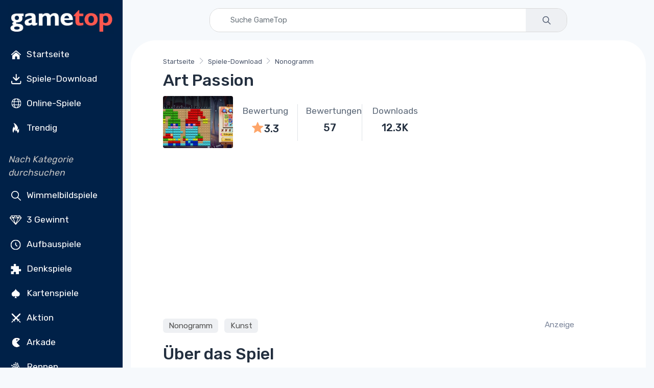

--- FILE ---
content_type: text/html; charset=utf-8
request_url: https://www.google.com/recaptcha/api2/aframe
body_size: 186
content:
<!DOCTYPE HTML><html><head><meta http-equiv="content-type" content="text/html; charset=UTF-8"></head><body><script nonce="Y7XrIzQQlSgkKD9kyCU-HQ">/** Anti-fraud and anti-abuse applications only. See google.com/recaptcha */ try{var clients={'sodar':'https://pagead2.googlesyndication.com/pagead/sodar?'};window.addEventListener("message",function(a){try{if(a.source===window.parent){var b=JSON.parse(a.data);var c=clients[b['id']];if(c){var d=document.createElement('img');d.src=c+b['params']+'&rc='+(localStorage.getItem("rc::a")?sessionStorage.getItem("rc::b"):"");window.document.body.appendChild(d);sessionStorage.setItem("rc::e",parseInt(sessionStorage.getItem("rc::e")||0)+1);localStorage.setItem("rc::h",'1769386451837');}}}catch(b){}});window.parent.postMessage("_grecaptcha_ready", "*");}catch(b){}</script></body></html>